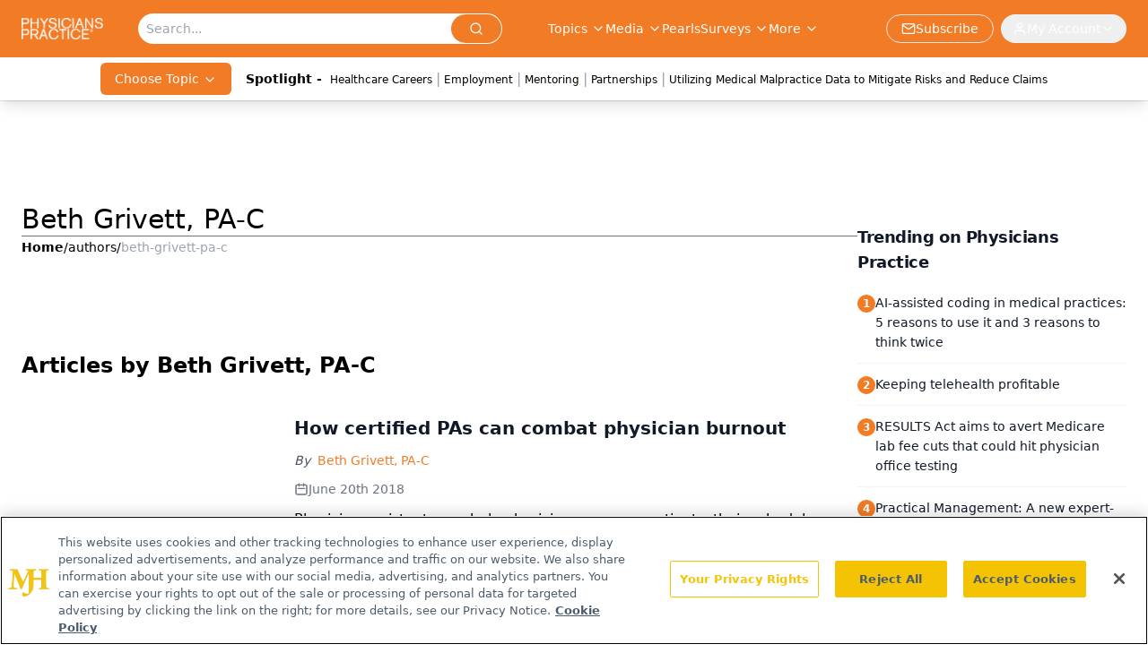

--- FILE ---
content_type: text/html; charset=utf-8
request_url: https://www.google.com/recaptcha/api2/aframe
body_size: 174
content:
<!DOCTYPE HTML><html><head><meta http-equiv="content-type" content="text/html; charset=UTF-8"></head><body><script nonce="1JwloulvQIF9GeL7kUH44A">/** Anti-fraud and anti-abuse applications only. See google.com/recaptcha */ try{var clients={'sodar':'https://pagead2.googlesyndication.com/pagead/sodar?'};window.addEventListener("message",function(a){try{if(a.source===window.parent){var b=JSON.parse(a.data);var c=clients[b['id']];if(c){var d=document.createElement('img');d.src=c+b['params']+'&rc='+(localStorage.getItem("rc::a")?sessionStorage.getItem("rc::b"):"");window.document.body.appendChild(d);sessionStorage.setItem("rc::e",parseInt(sessionStorage.getItem("rc::e")||0)+1);localStorage.setItem("rc::h",'1769986271638');}}}catch(b){}});window.parent.postMessage("_grecaptcha_ready", "*");}catch(b){}</script></body></html>

--- FILE ---
content_type: application/javascript
request_url: https://api.lightboxcdn.com/z9gd/43409/www.physicianspractice.com/jsonp/z?cb=1769986255670&dre=l&callback=jQuery112403884161212801984_1769986255649&_=1769986255650
body_size: 1007
content:
jQuery112403884161212801984_1769986255649({"dre":"l","response":"[base64]","success":true});